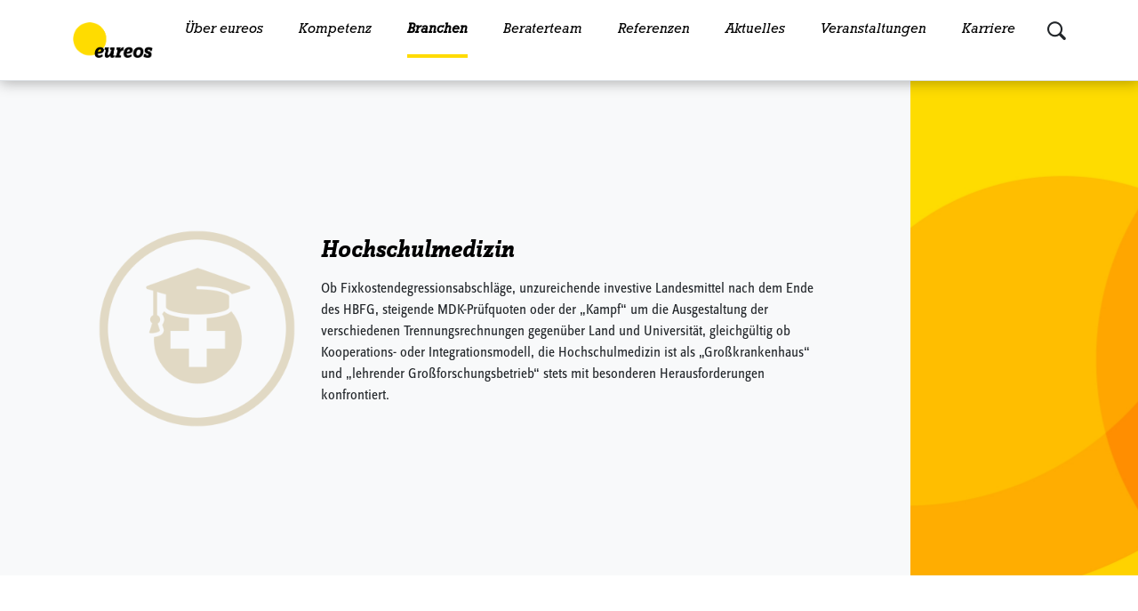

--- FILE ---
content_type: text/html; charset=UTF-8
request_url: https://www.eureos.de/branchen/hochschulmedizin/
body_size: 14399
content:
<!DOCTYPE html> 
<html lang="de" class="h-100" >
  <head>
    <!-- Matomo Tag Manager -->
    <script>
      var _mtm = window._mtm = window._mtm || [];
      _mtm.push({'mtm.startTime': (new Date().getTime()), 'event': 'mtm.Start'});
      var d=document, g=d.createElement('script'), s=d.getElementsByTagName('script')[0];
      g.async=true; g.src='https://cdn.matomo.cloud/eureos.matomo.cloud/container_KuDi57As.js'; s.parentNode.insertBefore(g,s);
    </script>
    <!-- End Matomo Tag Manager -->

    <meta charset="utf-8">
    <meta name="viewport" content="width=device-width, initial-scale=1">
    <title>eureos GmbH l Wir beraten persönlich</title>

    <style type="text/css">.wpfts-result-item .wpfts-smart-excerpt {}.wpfts-result-item .wpfts-not-found {color:#808080;font-size:0.9em;}.wpfts-result-item .wpfts-score {color:#006621;font-size:0.9em;}.wpfts-shift {margin-left:40px;}.wpfts-result-item .wpfts-download-link {color:#006621;font-size:0.9em;}.wpfts-result-item .wpfts-file-size {color:#006621;font-size:0.9em;}</style><meta name='robots' content='max-image-preview:large' />
<link rel="alternate" hreflang="de" href="https://www.eureos.de/branchen/hochschulmedizin/" />
<link rel="alternate" hreflang="en" href="https://www.eureos.de/en/branchen/university-medicine/" />
<link rel="alternate" hreflang="x-default" href="https://www.eureos.de/branchen/hochschulmedizin/" />
<link rel='dns-prefetch' href='//www.eureos.de' />
<link rel='dns-prefetch' href='//fast.fonts.net' />
<link rel="alternate" title="oEmbed (JSON)" type="application/json+oembed" href="https://www.eureos.de/wp-json/oembed/1.0/embed?url=https%3A%2F%2Fwww.eureos.de%2Fbranchen%2Fhochschulmedizin%2F" />
<link rel="alternate" title="oEmbed (XML)" type="text/xml+oembed" href="https://www.eureos.de/wp-json/oembed/1.0/embed?url=https%3A%2F%2Fwww.eureos.de%2Fbranchen%2Fhochschulmedizin%2F&#038;format=xml" />
<style id='wp-img-auto-sizes-contain-inline-css' type='text/css'>
img:is([sizes=auto i],[sizes^="auto," i]){contain-intrinsic-size:3000px 1500px}
/*# sourceURL=wp-img-auto-sizes-contain-inline-css */
</style>
<link rel='stylesheet' id='fonts-css' href='https://fast.fonts.net/cssapi/71cec575-b303-44ed-b3f5-f1bc8ce6e6e9.css?ver=1' type='text/css' media='all' />
<link rel='stylesheet' id='contact-form-7-css' href='https://www.eureos.de/wp-content/plugins/contact-form-7/includes/css/styles.css?ver=5.9.5' type='text/css' media='all' />
<link rel='stylesheet' id='wpfts_jquery-ui-styles-css' href='https://www.eureos.de/wp-content/plugins/fulltext-search/style/wpfts_autocomplete.css?ver=1.68.232' type='text/css' media='all' />
<link rel='stylesheet' id='child-style-css' href='https://www.eureos.de/wp-content/themes/kayba-wordpress-theme-eureos/dist/css/style.min.css?ver=6.9' type='text/css' media='all' />
<script type="text/javascript" id="wpml-cookie-js-extra">
/* <![CDATA[ */
var wpml_cookies = {"wp-wpml_current_language":{"value":"de","expires":1,"path":"/"}};
var wpml_cookies = {"wp-wpml_current_language":{"value":"de","expires":1,"path":"/"}};
//# sourceURL=wpml-cookie-js-extra
/* ]]> */
</script>
<script type="text/javascript" src="https://www.eureos.de/wp-content/plugins/sitepress-multilingual-cms/res/js/cookies/language-cookie.js?ver=4.6.11" id="wpml-cookie-js" defer="defer" data-wp-strategy="defer"></script>
<link rel="https://api.w.org/" href="https://www.eureos.de/wp-json/" /><link rel="canonical" href="https://www.eureos.de/branchen/hochschulmedizin/" />
<link rel='shortlink' href='https://www.eureos.de/?p=1450' />
<meta name="generator" content="WPML ver:4.6.11 stt:1,3;" />
<script type="text/javascript">
		document.wpfts_ajaxurl = "https://www.eureos.de/wp-admin/admin-ajax.php";
	</script>  <link rel='stylesheet' id='wpml-legacy-horizontal-list-0-css' href='https://www.eureos.de/wp-content/plugins/sitepress-multilingual-cms/templates/language-switchers/legacy-list-horizontal/style.min.css?ver=1' type='text/css' media='all' />
<style id='wpcf7-697eb924d9a79-inline-inline-css' type='text/css'>
#wpcf7-697eb924d9a79-wrapper {display:none !important; visibility:hidden !important;}
/*# sourceURL=wpcf7-697eb924d9a79-inline-inline-css */
</style>
<style id='wpcf7-697eb924da197-inline-inline-css' type='text/css'>
#wpcf7-697eb924da197-wrapper {display:none !important; visibility:hidden !important;}
/*# sourceURL=wpcf7-697eb924da197-inline-inline-css */
</style>
</head>
  
  <body class="d-flex flex-column h-100 fixed-header" data-bs-spy="scroll" data-bs-target="#navbarScroll" data-bs-root-margin="0px 0px -40%" data-bs-smooth-scroll="true" >
        <header class="page-header d-flex flex-wrap justify-content-center border-bottom bg-white fixed">
    
    <nav class="navbar navbar-expand-xl w-100">
    <a class="skip-link sr-only" href='#main'>Skip to content</a> 
        <div class="container">
                <a href="https://www.eureos.de" class="navbar-brand mb-md-0 text-decoration-none header-logo">
        <img width="430" height="192" src="https://www.eureos.de/wp-content/uploads/2023/01/eureos_logo_430x192.png" class="attachment-medium size-medium" alt="" decoding="async" loading="lazy" />    </a>
             <button class="navbar-toggler" type="button" data-bs-toggle="collapse" data-bs-target="#navbarScroll" aria-controls="navbarScroll" aria-expanded="false" aria-label="Toggle navigation">
    <span class="navbar-toggler-icon"></span>
</button>
    <div class="collapse navbar-collapse" id="navbarScroll">
<ul id="menu-header-menu" class="header-menu flex-nowrap flex-xl-wrap nav navbar-nav me-auto my-2 my-lg-0 navbar-nav-scroll" itemscope itemtype="http://www.schema.org/SiteNavigationElement"><li  id="menu-item-935" class="menu-item menu-item-type-post_type menu-item-object-page menu-item-has-children dropdown menu-item-935 nav-item"><a href="https://www.eureos.de/ueber-eureos/" aria-expanded="false" class="nav-link" id="menu-item-dropdown-935" data-bs-toggle="dropdown"><span itemprop="name">Über eureos</span></a>
<ul class="dropdown-menu" aria-labelledby="menu-item-dropdown-935">
	<li  id="menu-item-6746" class="anchor-link menu-item menu-item-type-custom menu-item-object-custom menu-item-6746 nav-item"><a itemprop="url" href="https://www.eureos.de/ueber-eureos/#eureos-gruppe" class="nav-link"><span itemprop="name">Die eureos-Gruppe</span></a></li>
	<li  id="menu-item-6748" class="anchor-link menu-item menu-item-type-custom menu-item-object-custom menu-item-6748 nav-item"><a itemprop="url" href="https://www.eureos.de/ueber-eureos/#standorte" class="nav-link"><span itemprop="name">Standorte</span></a></li>
	<li  id="menu-item-6749" class="anchor-link menu-item menu-item-type-custom menu-item-object-custom menu-item-6749 nav-item"><a itemprop="url" href="https://www.eureos.de/ueber-eureos/#leitbild" class="nav-link"><span itemprop="name">Leitbild</span></a></li>
	<li  id="menu-item-6750" class="anchor-link menu-item menu-item-type-custom menu-item-object-custom menu-item-6750 nav-item"><a itemprop="url" href="https://www.eureos.de/ueber-eureos/#warum-eureos" class="nav-link"><span itemprop="name">Warum eureos</span></a></li>
	<li  id="menu-item-6751" class="anchor-link menu-item menu-item-type-custom menu-item-object-custom menu-item-6751 nav-item"><a itemprop="url" href="https://www.eureos.de/ueber-eureos/#auszeichnungen" class="nav-link"><span itemprop="name">Auszeichnungen</span></a></li>
	<li  id="menu-item-6752" class="anchor-link menu-item menu-item-type-custom menu-item-object-custom menu-item-6752 nav-item"><a itemprop="url" href="https://www.eureos.de/ueber-eureos/#engagement" class="nav-link"><span itemprop="name">Engagement</span></a></li>
</ul>
</li>
<li  id="menu-item-936" class="menu-item menu-item-type-post_type menu-item-object-page menu-item-has-children megamenu dropdown menu-item-936 nav-item"><a href="https://www.eureos.de/kompetenz/" aria-expanded="false" class="nav-link" id="menu-item-dropdown-936" data-bs-toggle="dropdown"><span itemprop="name">Kompetenz</span></a>
<ul class="dropdown-menu" aria-labelledby="menu-item-dropdown-936">
	<li  id="menu-item-942" class="menu-item menu-item-type-post_type menu-item-object-page menu-item-has-children menu-item-headline col-12 col-lg-2 dropdown menu-item-942 nav-item"><a itemprop="url" href="https://www.eureos.de/spezialgebiete/" class="nav-link"><span itemprop="name">Spezialgebiete</span></a>
	<ul class="dropdown-menu" aria-labelledby="menu-item-dropdown-936">
		<li  id="menu-item-6755" class="menu-item menu-item-type-post_type menu-item-object-page menu-item-6755 nav-item"><a itemprop="url" href="https://www.eureos.de/familienunternehmen-und-privatpersonen/" class="nav-link"><span itemprop="name">Familienunternehmen und Privatpersonen</span></a></li>
		<li  id="menu-item-6753" class="menu-item menu-item-type-post_type menu-item-object-page menu-item-6753 nav-item"><a itemprop="url" href="https://www.eureos.de/international-business/" class="nav-link"><span itemprop="name">International Business</span></a></li>
		<li  id="menu-item-943" class="menu-item menu-item-type-post_type menu-item-object-page menu-item-943 nav-item"><a itemprop="url" href="https://www.eureos.de/mergers-acquisitions/" class="nav-link"><span itemprop="name">Mergers &#038; Acquisitions &#038; Gestaltungsberatung</span></a></li>
		<li  id="menu-item-6754" class="menu-item menu-item-type-post_type menu-item-object-page menu-item-6754 nav-item"><a itemprop="url" href="https://www.eureos.de/unternehmen-der-oeffentlichen-hand-und-non-profit-organisationen/" class="nav-link"><span itemprop="name">Unternehmen der öffentlichen Hand und Non-Profit-Organisationen</span></a></li>
	</ul>
</li>
	<li  id="menu-item-6756" class="menu-item menu-item-type-post_type menu-item-object-page menu-item-has-children menu-item-headline col-12 col-lg-2 dropdown menu-item-6756 nav-item"><a itemprop="url" href="https://www.eureos.de/steuerberatung/" class="nav-link"><span itemprop="name">Steuerberatung</span></a>
	<ul class="dropdown-menu" aria-labelledby="menu-item-dropdown-936">
		<li  id="menu-item-6762" class="menu-item menu-item-type-post_type menu-item-object-page menu-item-6762 nav-item"><a itemprop="url" href="https://www.eureos.de/beratung-fuer-steuerberater-und-rechtsanwaelte/" class="nav-link"><span itemprop="name">Beratung für Steuerberater und Rechtsanwälte</span></a></li>
		<li  id="menu-item-6758" class="menu-item menu-item-type-post_type menu-item-object-page menu-item-6758 nav-item"><a itemprop="url" href="https://www.eureos.de/besteuerung-der-oeffentlichen-hand-und-npos/" class="nav-link"><span itemprop="name">Besteuerung der öffentlichen Hand und NPOs</span></a></li>
		<li  id="menu-item-6760" class="menu-item menu-item-type-post_type menu-item-object-page menu-item-6760 nav-item"><a itemprop="url" href="https://www.eureos.de/internationale-steuerberatung/" class="nav-link"><span itemprop="name">Internationale Steuerberatung</span></a></li>
		<li  id="menu-item-6759" class="menu-item menu-item-type-post_type menu-item-object-page menu-item-6759 nav-item"><a itemprop="url" href="https://www.eureos.de/steuerberatung-fuer-privatpersonen-vermoegens-und-unternehmensnachfolge/" class="nav-link"><span itemprop="name">Steuerberatung für Privatpersonen / Vermögens- und Unternehmensnachfolge</span></a></li>
		<li  id="menu-item-12626" class="menu-item menu-item-type-post_type menu-item-object-page menu-item-12626 nav-item"><a itemprop="url" href="https://www.eureos.de/tax-compliance-management-systeme-tax-cms/" class="nav-link"><span itemprop="name">Tax Compliance Management Systeme (Tax CMS)</span></a></li>
		<li  id="menu-item-6761" class="menu-item menu-item-type-post_type menu-item-object-page menu-item-6761 nav-item"><a itemprop="url" href="https://www.eureos.de/umsatzsteuer-indirekte-steuern/" class="nav-link"><span itemprop="name">Umsatzsteuer / Indirekte Steuern</span></a></li>
		<li  id="menu-item-6757" class="menu-item menu-item-type-post_type menu-item-object-page menu-item-6757 nav-item"><a itemprop="url" href="https://www.eureos.de/unternehmens-und-konzernsteuerrecht/" class="nav-link"><span itemprop="name">Unternehmens- und Konzernsteuerrecht</span></a></li>
	</ul>
</li>
	<li  id="menu-item-6763" class="menu-item menu-item-type-post_type menu-item-object-page menu-item-has-children menu-item-headline col-12 col-lg-2 dropdown menu-item-6763 nav-item"><a itemprop="url" href="https://www.eureos.de/rechtsberatung/" class="nav-link"><span itemprop="name">Rechtsberatung</span></a>
	<ul class="dropdown-menu" aria-labelledby="menu-item-dropdown-936">
		<li  id="menu-item-6764" class="menu-item menu-item-type-post_type menu-item-object-page menu-item-6764 nav-item"><a itemprop="url" href="https://www.eureos.de/arbeitsrecht/" class="nav-link"><span itemprop="name">Arbeitsrecht</span></a></li>
		<li  id="menu-item-10939" class="menu-item menu-item-type-post_type menu-item-object-page menu-item-10939 nav-item"><a itemprop="url" href="https://www.eureos.de/bau-und-architektenrecht/" class="nav-link"><span itemprop="name">Bau- und Architektenrecht</span></a></li>
		<li  id="menu-item-12125" class="menu-item menu-item-type-post_type menu-item-object-page menu-item-12125 nav-item"><a itemprop="url" href="https://www.eureos.de/geschaeftsfuehrer-haftung/" class="nav-link"><span itemprop="name">Geschäftsführer-Haftung</span></a></li>
		<li  id="menu-item-6765" class="menu-item menu-item-type-post_type menu-item-object-page menu-item-6765 nav-item"><a itemprop="url" href="https://www.eureos.de/gesellschaftsrecht/" class="nav-link"><span itemprop="name">Gesellschaftsrecht</span></a></li>
		<li  id="menu-item-6766" class="menu-item menu-item-type-post_type menu-item-object-page menu-item-6766 nav-item"><a itemprop="url" href="https://www.eureos.de/insolvenzrecht/" class="nav-link"><span itemprop="name">Insolvenzrecht</span></a></li>
		<li  id="menu-item-6767" class="menu-item menu-item-type-post_type menu-item-object-page menu-item-6767 nav-item"><a itemprop="url" href="https://www.eureos.de/it-recht-datenschutzrecht/" class="nav-link"><span itemprop="name">IT-Recht / Datenschutzrecht</span></a></li>
		<li  id="menu-item-6768" class="menu-item menu-item-type-post_type menu-item-object-page menu-item-6768 nav-item"><a itemprop="url" href="https://www.eureos.de/medizin-und-gesundheitsrecht/" class="nav-link"><span itemprop="name">Medizin- und Gesundheitsrecht</span></a></li>
		<li  id="menu-item-6769" class="menu-item menu-item-type-post_type menu-item-object-page menu-item-6769 nav-item"><a itemprop="url" href="https://www.eureos.de/recht-des-geitigen-eigentums-ip-recht-gewerblicher-rechtsschutz/" class="nav-link"><span itemprop="name">Recht des Geistigen Eigentums (IP-Recht) / Gewerblicher Rechtsschutz</span></a></li>
		<li  id="menu-item-6770" class="menu-item menu-item-type-post_type menu-item-object-page menu-item-6770 nav-item"><a itemprop="url" href="https://www.eureos.de/rechtsberatung-und-prozessfuehrung/" class="nav-link"><span itemprop="name">Rechtsberatung und Prozessführung</span></a></li>
		<li  id="menu-item-6771" class="menu-item menu-item-type-post_type menu-item-object-page menu-item-6771 nav-item"><a itemprop="url" href="https://www.eureos.de/sozialrecht/" class="nav-link"><span itemprop="name">Sozialrecht</span></a></li>
		<li  id="menu-item-6772" class="menu-item menu-item-type-post_type menu-item-object-page menu-item-6772 nav-item"><a itemprop="url" href="https://www.eureos.de/stiftungs-und-verbandsrecht/" class="nav-link"><span itemprop="name">Stiftungs- und Verbandsrecht</span></a></li>
		<li  id="menu-item-6773" class="menu-item menu-item-type-post_type menu-item-object-page menu-item-6773 nav-item"><a itemprop="url" href="https://www.eureos.de/vergaberecht/" class="nav-link"><span itemprop="name">Vergaberecht</span></a></li>
		<li  id="menu-item-6774" class="menu-item menu-item-type-post_type menu-item-object-page menu-item-6774 nav-item"><a itemprop="url" href="https://www.eureos.de/verwaltungsrecht/" class="nav-link"><span itemprop="name">Verwaltungsrecht</span></a></li>
	</ul>
</li>
	<li  id="menu-item-6775" class="menu-item menu-item-type-post_type menu-item-object-page menu-item-has-children menu-item-headline col-12 col-lg-2 dropdown menu-item-6775 nav-item"><a itemprop="url" href="https://www.eureos.de/wirtschaftspruefung/" class="nav-link"><span itemprop="name">Wirtschaftsprüfung</span></a>
	<ul class="dropdown-menu" aria-labelledby="menu-item-dropdown-936">
		<li  id="menu-item-7340" class="anchor-link menu-item menu-item-type-custom menu-item-object-custom menu-item-7340 nav-item"><a itemprop="url" href="https://www.eureos.de/wirtschaftspruefung/#abschlusspruefung" class="nav-link"><span itemprop="name">Abschlussprüfung</span></a></li>
		<li  id="menu-item-7338" class="anchor-link menu-item menu-item-type-custom menu-item-object-custom menu-item-7338 nav-item"><a itemprop="url" href="https://www.eureos.de/wirtschaftspruefung/#pruefung-von-governance-risk-compliance-und-it" class="nav-link"><span itemprop="name">Prüfung von Governance, Risk, Compliance und IT</span></a></li>
		<li  id="menu-item-7336" class="anchor-link menu-item menu-item-type-custom menu-item-object-custom menu-item-7336 nav-item"><a itemprop="url" href="https://www.eureos.de/wirtschaftspruefung/#pruefungsnahe-beratung" class="nav-link"><span itemprop="name">Prüfungsnahe Beratung</span></a></li>
		<li  id="menu-item-7333" class="anchor-link menu-item menu-item-type-custom menu-item-object-custom menu-item-7333 nav-item"><a itemprop="url" href="https://www.eureos.de/wirtschaftspruefung/#spezielle-bestaetigungen-und-sonderpruefungen" class="nav-link"><span itemprop="name"> Spezielle Bestätigungen und Sonderprüfungen</span></a></li>
		<li  id="menu-item-7337" class="anchor-link menu-item menu-item-type-custom menu-item-object-custom menu-item-7337 nav-item"><a itemprop="url" href="https://www.eureos.de/wirtschaftspruefung/#unternehmensbewertung" class="nav-link"><span itemprop="name">Unternehmensbewertung</span></a></li>
	</ul>
</li>
	<li  id="menu-item-6779" class="menu-item menu-item-type-post_type menu-item-object-page menu-item-has-children menu-item-headline col-12 col-lg-2 dropdown menu-item-6779 nav-item"><a itemprop="url" href="https://www.eureos.de/unternehmensberatung/" class="nav-link"><span itemprop="name">Unternehmensberatung</span></a>
	<ul class="dropdown-menu" aria-labelledby="menu-item-dropdown-936">
		<li  id="menu-item-10998" class="menu-item menu-item-type-post_type menu-item-object-page menu-item-10998 nav-item"><a itemprop="url" href="https://www.eureos.de/beratung-zur-nachhaltigkeitsberichterstattung-esg-reporting/" class="nav-link"><span itemprop="name">Beratung zur Nachhaltigkeitsberichterstattung (ESG – Reporting)</span></a></li>
		<li  id="menu-item-11678" class="menu-item menu-item-type-post_type menu-item-object-page menu-item-11678 nav-item"><a itemprop="url" href="https://www.eureos.de/dienstleistungen-fuer-insolvenzverwalter/" class="nav-link"><span itemprop="name">Dienstleistungen für Insolvenzverwalter</span></a></li>
		<li  id="menu-item-6781" class="menu-item menu-item-type-post_type menu-item-object-page menu-item-6781 nav-item"><a itemprop="url" href="https://www.eureos.de/digitalisierung-im-controlling/" class="nav-link"><span itemprop="name">Digitalisierung im Controlling</span></a></li>
		<li  id="menu-item-6780" class="menu-item menu-item-type-post_type menu-item-object-page menu-item-6780 nav-item"><a itemprop="url" href="https://www.eureos.de/finanzierung-und-businessplan/" class="nav-link"><span itemprop="name">Finanzierung und Businessplan</span></a></li>
		<li  id="menu-item-6778" class="menu-item menu-item-type-post_type menu-item-object-page menu-item-6778 nav-item"><a itemprop="url" href="https://www.eureos.de/ma-und-due-diligence/" class="nav-link"><span itemprop="name">M&amp;A und Due Diligence</span></a></li>
		<li  id="menu-item-6782" class="menu-item menu-item-type-post_type menu-item-object-page menu-item-6782 nav-item"><a itemprop="url" href="https://www.eureos.de/sanierung-und-restrukturierung/" class="nav-link"><span itemprop="name">Sanierung und Restrukturierung</span></a></li>
		<li  id="menu-item-6777" class="menu-item menu-item-type-post_type menu-item-object-page menu-item-6777 nav-item"><a itemprop="url" href="https://www.eureos.de/unternehmens-und-immobilienbewertung/" class="nav-link"><span itemprop="name">Unternehmens- und Immobilienbewertung</span></a></li>
	</ul>
</li>
	<li  id="menu-item-12083" class="menu-item menu-item-type-post_type menu-item-object-page menu-item-has-children menu-item-headline col-12 col-lg-2 dropdown menu-item-12083 nav-item"><a itemprop="url" href="https://www.eureos.de/insolvenzverwaltung/" class="nav-link"><span itemprop="name">Insolvenzverwaltung</span></a>
	<ul class="dropdown-menu" aria-labelledby="menu-item-dropdown-936">
		<li  id="menu-item-12188" class="menu-item menu-item-type-custom menu-item-object-custom menu-item-12188 nav-item"><a target="_blank" rel="noopener noreferrer" itemprop="url" href="https://www.glaeubigerinformation.de/t/543/proceeding-search" class="nav-link"><span itemprop="name">Gläubigerinformationssystem (GIS)</span></a></li>
	</ul>
</li>
</ul>
</li>
<li  id="menu-item-937" class="menu-item menu-item-type-post_type menu-item-object-page current-menu-ancestor current-menu-parent current_page_parent current_page_ancestor menu-item-has-children dropdown active menu-item-937 nav-item"><a href="https://www.eureos.de/branchen/" aria-expanded="false" class="nav-link" id="menu-item-dropdown-937" data-bs-toggle="dropdown"><span itemprop="name">Branchen</span></a>
<ul class="dropdown-menu" aria-labelledby="menu-item-dropdown-937">
	<li  id="menu-item-6785" class="menu-item menu-item-type-post_type menu-item-object-branchen menu-item-6785 nav-item"><a itemprop="url" href="https://www.eureos.de/branchen/bahntechnik-und-mobilitaet/" class="nav-link"><span itemprop="name">Bahntechnik und Mobilität</span></a></li>
	<li  id="menu-item-6791" class="menu-item menu-item-type-post_type menu-item-object-branchen menu-item-6791 nav-item"><a itemprop="url" href="https://www.eureos.de/branchen/digital-und-technologiewirtschaftinternetwirtschaft/" class="nav-link"><span itemprop="name">Digital- und Technologiewirtschaft</span></a></li>
	<li  id="menu-item-6786" class="menu-item menu-item-type-post_type menu-item-object-branchen menu-item-6786 nav-item"><a itemprop="url" href="https://www.eureos.de/branchen/energiewirtschaft/" class="nav-link"><span itemprop="name">Energiewirtschaft</span></a></li>
	<li  id="menu-item-6787" class="menu-item menu-item-type-post_type menu-item-object-branchen menu-item-6787 nav-item"><a itemprop="url" href="https://www.eureos.de/branchen/familienunternehmen-und-privatpersonen/" class="nav-link"><span itemprop="name">Familienunternehmen und Privatpersonen</span></a></li>
	<li  id="menu-item-6788" class="menu-item menu-item-type-post_type menu-item-object-branchen menu-item-6788 nav-item"><a itemprop="url" href="https://www.eureos.de/branchen/gesundheitswirtschaft/" class="nav-link"><span itemprop="name">Gesundheitswirtschaft</span></a></li>
	<li  id="menu-item-6789" class="menu-item menu-item-type-post_type menu-item-object-branchen current-menu-item active menu-item-6789 nav-item"><a itemprop="url" href="https://www.eureos.de/branchen/hochschulmedizin/" class="nav-link" aria-current="page"><span itemprop="name">Hochschulmedizin</span></a></li>
	<li  id="menu-item-11261" class="menu-item menu-item-type-post_type menu-item-object-branchen menu-item-11261 nav-item"><a itemprop="url" href="https://www.eureos.de/branchen/immobilienwirtschaft/" class="nav-link"><span itemprop="name">Immobilienwirtschaft</span></a></li>
	<li  id="menu-item-6790" class="menu-item menu-item-type-post_type menu-item-object-branchen menu-item-6790 nav-item"><a itemprop="url" href="https://www.eureos.de/branchen/internationale-wirtschaft/" class="nav-link"><span itemprop="name">Internationale Wirtschaft</span></a></li>
	<li  id="menu-item-6792" class="menu-item menu-item-type-post_type menu-item-object-branchen menu-item-6792 nav-item"><a itemprop="url" href="https://www.eureos.de/branchen/kommunen-und-kommunale-unternehmen/" class="nav-link"><span itemprop="name">Kommunen und kommunale Unternehmen</span></a></li>
	<li  id="menu-item-6793" class="menu-item menu-item-type-post_type menu-item-object-branchen menu-item-6793 nav-item"><a itemprop="url" href="https://www.eureos.de/branchen/maschinenbau-und-automobilindustrie/" class="nav-link"><span itemprop="name">Maschinenbau und Automobilindustrie</span></a></li>
	<li  id="menu-item-6794" class="menu-item menu-item-type-post_type menu-item-object-branchen menu-item-6794 nav-item"><a itemprop="url" href="https://www.eureos.de/branchen/stiftungen-kirchen-und-non-profit-organisationen/" class="nav-link"><span itemprop="name">Stiftungen, Kirchliche Einrichtungen und Non-Profit-Organisationen</span></a></li>
	<li  id="menu-item-6795" class="menu-item menu-item-type-post_type menu-item-object-branchen menu-item-6795 nav-item"><a itemprop="url" href="https://www.eureos.de/branchen/tourismuswirtschaft/" class="nav-link"><span itemprop="name">Tourismuswirtschaft</span></a></li>
	<li  id="menu-item-6796" class="menu-item menu-item-type-post_type menu-item-object-branchen menu-item-6796 nav-item"><a itemprop="url" href="https://www.eureos.de/branchen/universitaeten-hochschulen-bildung-und-forschung/" class="nav-link"><span itemprop="name">Universitäten, Hochschulen, Bildung und Forschung</span></a></li>
	<li  id="menu-item-6797" class="menu-item menu-item-type-post_type menu-item-object-branchen menu-item-6797 nav-item"><a itemprop="url" href="https://www.eureos.de/branchen/wasser-abwasser-und-abfallwirtschaft/" class="nav-link"><span itemprop="name">Wasser-, Abwasser- und Abfallwirtschaft</span></a></li>
</ul>
</li>
<li  id="menu-item-430" class="menu-item menu-item-type-post_type menu-item-object-page menu-item-430 nav-item"><a itemprop="url" href="https://www.eureos.de/beraterteam/" class="nav-link"><span itemprop="name">Beraterteam</span></a></li>
<li  id="menu-item-938" class="menu-item menu-item-type-post_type menu-item-object-page menu-item-938 nav-item"><a itemprop="url" href="https://www.eureos.de/referenzen/" class="nav-link"><span itemprop="name">Referenzen</span></a></li>
<li  id="menu-item-939" class="menu-item menu-item-type-post_type menu-item-object-page menu-item-has-children dropdown menu-item-939 nav-item"><a href="https://www.eureos.de/aktuelles/" aria-expanded="false" class="nav-link" id="menu-item-dropdown-939" data-bs-toggle="dropdown"><span itemprop="name">Aktuelles</span></a>
<ul class="dropdown-menu" aria-labelledby="menu-item-dropdown-939">
	<li  id="menu-item-6798" class="anchor-link menu-item menu-item-type-custom menu-item-object-custom menu-item-6798 nav-item"><a itemprop="url" href="https://www.eureos.de/aktuelles/#fachnews" class="nav-link"><span itemprop="name">Fachnews</span></a></li>
	<li  id="menu-item-6799" class="anchor-link menu-item menu-item-type-custom menu-item-object-custom menu-item-6799 nav-item"><a itemprop="url" href="https://www.eureos.de/aktuelles/#eureos-news" class="nav-link"><span itemprop="name">eureos-News</span></a></li>
	<li  id="menu-item-960" class="menu-item menu-item-type-post_type menu-item-object-page menu-item-960 nav-item"><a itemprop="url" href="https://www.eureos.de/mediathek/" class="nav-link"><span itemprop="name">Mediathek</span></a></li>
	<li  id="menu-item-6800" class="anchor-link menu-item menu-item-type-custom menu-item-object-custom menu-item-6800 nav-item"><a itemprop="url" href="https://www.eureos.de/aktuelles/#publikationen" class="nav-link"><span itemprop="name">Publikationen</span></a></li>
	<li  id="menu-item-6801" class="menu-item menu-item-type-post_type menu-item-object-page menu-item-6801 nav-item"><a itemprop="url" href="https://www.eureos.de/newsletter-center/" class="nav-link"><span itemprop="name">Newsletter-Center</span></a></li>
</ul>
</li>
<li  id="menu-item-941" class="menu-item menu-item-type-post_type menu-item-object-page menu-item-has-children dropdown menu-item-941 nav-item"><a href="https://www.eureos.de/veranstaltungen/" aria-expanded="false" class="nav-link" id="menu-item-dropdown-941" data-bs-toggle="dropdown"><span itemprop="name">Veranstaltungen</span></a>
<ul class="dropdown-menu" aria-labelledby="menu-item-dropdown-941">
	<li  id="menu-item-6802" class="anchor-link menu-item menu-item-type-custom menu-item-object-custom menu-item-6802 nav-item"><a itemprop="url" href="https://www.eureos.de/veranstaltungen/#veranstaltungskalender" class="nav-link"><span itemprop="name">Veranstaltungskalender</span></a></li>
	<li  id="menu-item-6803" class="anchor-link menu-item menu-item-type-custom menu-item-object-custom menu-item-6803 nav-item"><a itemprop="url" href="https://www.eureos.de/veranstaltungen/#veranstaltungsformate" class="nav-link"><span itemprop="name">Veranstaltungsformate</span></a></li>
	<li  id="menu-item-6804" class="anchor-link menu-item menu-item-type-custom menu-item-object-custom menu-item-6804 nav-item"><a itemprop="url" href="https://www.eureos.de/veranstaltungen/#veranstaltungsarchiv" class="nav-link"><span itemprop="name">Veranstaltungsarchiv</span></a></li>
</ul>
</li>
<li  id="menu-item-940" class="menu-item menu-item-type-post_type menu-item-object-page menu-item-has-children dropdown menu-item-940 nav-item"><a href="https://www.eureos.de/karriere/" aria-expanded="false" class="nav-link" id="menu-item-dropdown-940" data-bs-toggle="dropdown"><span itemprop="name">Karriere</span></a>
<ul class="dropdown-menu" aria-labelledby="menu-item-dropdown-940">
	<li  id="menu-item-6805" class="anchor-link menu-item menu-item-type-custom menu-item-object-custom menu-item-6805 nav-item"><a itemprop="url" href="https://www.eureos.de/karriere/#warum-eureos" class="nav-link"><span itemprop="name">Warum eureos</span></a></li>
	<li  id="menu-item-6806" class="anchor-link menu-item menu-item-type-custom menu-item-object-custom menu-item-6806 nav-item"><a itemprop="url" href="https://www.eureos.de/karriere/#ihr-einstieg" class="nav-link"><span itemprop="name">Ihr Einstieg</span></a></li>
	<li  id="menu-item-6807" class="anchor-link menu-item menu-item-type-custom menu-item-object-custom menu-item-6807 nav-item"><a itemprop="url" href="https://www.eureos.de/karriere/#stellenanzeigen" class="nav-link"><span itemprop="name">Stellenanzeigen</span></a></li>
	<li  id="menu-item-6808" class="anchor-link menu-item menu-item-type-custom menu-item-object-custom menu-item-6808 nav-item"><a itemprop="url" href="https://www.eureos.de/karriere/#benefits" class="nav-link"><span itemprop="name">Benefits</span></a></li>
</ul>
</li>
</ul>	
</div>             <i class="bi bi-search"></i>
<form role="search" id="searchform" method="get" class="form search-form mb-10" action="https://www.eureos.de/">
    <div class="input-group">
    <input type="text" class="form-control search-input-field" placeholder="Suchbegriff hier eingeben ..." aria-label="search nico" name="s" id="search-input" value="">
    
        <span class="input-group-btn">
            <button type="submit" value="Search" class="btn btn-primary rounded-0 rounded-end" type="button">Suchen</button>
        </span>
    </div>
</form>
            <div class="d-none">
<div class="wpml-ls-statics-shortcode_actions wpml-ls wpml-ls-legacy-list-horizontal">
	<ul><li class="wpml-ls-slot-shortcode_actions wpml-ls-item wpml-ls-item-de wpml-ls-current-language wpml-ls-first-item wpml-ls-item-legacy-list-horizontal">
				<a href="https://www.eureos.de/branchen/hochschulmedizin/" class="wpml-ls-link">
                    <span class="wpml-ls-native">Deutsch</span></a>
			</li><li class="wpml-ls-slot-shortcode_actions wpml-ls-item wpml-ls-item-en wpml-ls-last-item wpml-ls-item-legacy-list-horizontal">
				<a href="https://www.eureos.de/en/branchen/university-medicine/" class="wpml-ls-link">
                    <span class="wpml-ls-native" lang="en">English</span><span class="wpml-ls-display"><span class="wpml-ls-bracket"> (</span>Englisch<span class="wpml-ls-bracket">)</span></span></a>
			</li></ul>
</div>
</div>
            
            

        </div>
    </nav>
</header> <main class="flex-shrink-0">


<div class="container-fluid mb-70 module-header text-header">
  <div class="row h-100">
    <div class="col g-0 h-100 position-relative bg-gray-100 d-flex flex-column justify-content-center">
        <div class="header-bg d-none d-sm-block"></div>
      
                    <div class="container d-flex flex-column flex-sm-row align-items-center my-20 my-sm-0">
                            <div class="header-branchen-icon-wrapper h-100 w-sm-25 d-flex py-20 px-100 px-sm-20 align-items-center">
                    <img width="600" height="600" src="https://www.eureos.de/wp-content/uploads/2023/02/08_hochschulmedizin.png" class="attachment-large size-large" alt="" decoding="async" loading="lazy" srcset="https://www.eureos.de/wp-content/uploads/2023/02/08_hochschulmedizin.png 600w, https://www.eureos.de/wp-content/uploads/2023/02/08_hochschulmedizin-150x150.png 150w" sizes="auto, (max-width: 600px) 100vw, 600px" />                </div>
                                        <div class="w-sm-50">
                                        <div class="h3 mb-15">Hochschulmedizin</div>
                    <p>Ob Fixkostendegressionsabschläge, unzureichende investive Landesmittel nach dem Ende des HBFG, steigende MDK-Prüfquoten oder der „Kampf“ um die Ausgestaltung der verschiedenen Trennungsrechnungen gegenüber Land und Universität, gleichgültig ob Kooperations- oder Integrationsmodell, die Hochschulmedizin ist als „Großkrankenhaus“ und „lehrender Großforschungsbetrieb“ stets mit besonderen Herausforderungen konfrontiert.</p>


                     


                                                        </div>
                
            </div>
            <div class="container">
            <div class="row">
            <div class="col-12 text-center ">
                                                                                </div>
            </div>
            </div>
            
            </div>
    
        
    
    
  </div>
</div>
<div class="container mb-70 module-text     ">
    
                <div class="row mb-35 ">
            <div class="col-12">
                                <h2 class="accessibility-plugin-ac">Unsere Unterstützung – Ihre Vorteile</h2>
                            </div>
        </div>
            <div class="row ">
        <div class="col-12 mb-35 mb-sm-0 
                 
                                
        
        
        ">
            <div class="accessibility-plugin-ac   ">
                                                <p>Exemplarisch bündelt sich dies im Begriff der Extremkostenfälle, der langjährigen Forderung nach einem (europaüblichen) Systemkostenzuschlag zur Finanzierung der Universitätsklinika sowie der ständig in Frage stehenden umsatzsteuerlichen Behandlung der Kooperation von Universitätsklinikum und Universität. Im klassischen Spannungsfeld der kommunizierenden Röhren zwischen Klinikum, medizinischem Fachbereich, Universität und Trägerministerien begleiten wir Sie als neutraler Dritter mit unseren Erfahrungen bei der Verhandlung mit den verschiedenen Akteuren sowie der Erarbeitung sachgerechter Lösungen und stehen Ihnen dazu auch über die „klassische“ Abschlussprüfung hinaus als Ansprechpartner für steuerliche und rechtliche Fragen zur Verfügung. Auch wenn sich die Rahmenbedingungen ähneln mögen, so kann dies letztlich jeweils nur standortindividuell erfolgen. Hochschulmedizin bedeutet für uns daher mehr als das Prüfen von Überliegern, Sonderposten und Erlösausgleich.</p>
                                                                                            </div>
        </div>
            </div>
            
    
</div>
    <style>
        .custom-border-left .custom-border-left{
            border-left: 0px;
        }
        .custom-border-right .custom-border-right{
            border-right: 0px;
        }
    </style>
<div class="container mb-150 module-text bg-gray-200 py-35 container-bg-color px-sm-35  custom-border-right  ">
    
                <div class="row mb-35 ">
            <div class="col-12">
                                <h2 class="accessibility-plugin-ac">Unsere Leistungen für Sie </h2>
                            </div>
        </div>
            <div class="row checklist">
        <div class="col-12 mb-35 mb-sm-0 
                 
                                    custom-border-right ps-15 pe-15
                
        
        
        ">
            <div class="accessibility-plugin-ac   ">
                                                <ul>
<li>Klassische Abschlussprüfungen nach Landeshochschul- und Krankenhausrecht sowie abschlussbasierte Bescheinigung gegenüber den Krankenkassen</li>
<li>Prüfung landesrechtlicher und beihilferechtlicher Trennungsrechnungen</li>
<li>Ermittlung von Ambulanzdefiziten</li>
<li>Bestimmung von Grundausstattungen gem. standortindividueller Studienordnung</li>
<li>Ermittlung unentgeltlicher Leistungen an „Fremdministerien“ außerhalb von Forschung und Lehre</li>
<li>Modelle zur Abbildung der ambulanten Mitbenutzung</li>
<li>Beurteilung und Einführung von Risikomanagementsystemen mit und ohne den Fachbereich Medizin</li>
<li>Vertretung gegenüber Aufsichts- und Planungsbehörden sowie Krankenkassen</li>
<li>Steuerliche und rechtliche Beratung</li>
<li>Businessplan-Erstellung</li>
<li>Laufendes Unternehmenscontrolling</li>
<li>Beratung in Krisensituationen und im Insolvenzverfahren</li>
</ul>
                                                                                            </div>
        </div>
            </div>
            
    
</div>
    <style>
        .custom-border-left .custom-border-left{
            border-left: 0px;
        }
        .custom-border-right .custom-border-right{
            border-right: 0px;
        }
    </style><div class="container module-experten_teaser mb-70">
  
      <div class="row">
      <div class="col mb-35 ">
        
                  <h2 class="mb-10">Wir beraten persönlich</h2>
                          <h6>Ihr Ansprechpartner</h6>
                  
      </div>
            <div class="col-12 col-sm-6 d-none d-sm-block">
        <h2 class="mb-10">Ihre Frage an unser Expertenteam im Bereich Hochschulmedizin</h2>
      </div>
        </div>
    <div class="row justify-content-start">
                
            <div class="experte post col-12 col-sm-6 col-lg-3 mb-20" data-position="122" data-branche="64, 70, 72, 69, 75, 76, 73, 16, 77, 74, 12, 71, 78, 65, 68, 66" data-standort="4">
    
        <div class="card h-100 border-0 rounded-0 bg-white shadow text-dark">
                            <div class="experte-img-holder">
                    <a href="https://www.eureos.de/beraterteam/achim-jaekel/"><img width="600" height="514" src="https://www.eureos.de/wp-content/uploads/2023/04/Achim-Ja╠ekel_3206x2748px-scaled-600x514.jpg" class="experte-img" alt="Achim Jäkel" decoding="async" loading="lazy" srcset="https://www.eureos.de/wp-content/uploads/2023/04/Achim-Ja╠ekel_3206x2748px-scaled-600x514.jpg 600w, https://www.eureos.de/wp-content/uploads/2023/04/Achim-Ja╠ekel_3206x2748px-scaled-768x658.jpg 768w, https://www.eureos.de/wp-content/uploads/2023/04/Achim-Ja╠ekel_3206x2748px-scaled-1024x878.jpg 1024w, https://www.eureos.de/wp-content/uploads/2023/04/Achim-Ja╠ekel_3206x2748px-scaled-1536x1316.jpg 1536w, https://www.eureos.de/wp-content/uploads/2023/04/Achim-Ja╠ekel_3206x2748px-scaled-2048x1755.jpg 2048w" sizes="auto, (max-width: 600px) 100vw, 600px" /></a>
                </div>
                    
            <div class="card-body px-15 py-25 bord border-bottom border-5 border-primary d-flex flex-column ">
                <h5 class="card-title mb-24"><a href="https://www.eureos.de/beraterteam/achim-jaekel/">Achim Jäkel</a></h5>
                <div class="h-auto">
                                            <p class="card-text mb-10">Partner, Wirtschaftsprüfer</p>
                                                                            </div>
            </div>
        </div>
    
</div> 
                    
            <div class="experte post col-12 col-sm-6 col-lg-3 mb-20" data-position="122" data-branche="64, 70, 72, 69, 75, 76, 73, 16, 77, 74, 71, 78, 65, 68, 66" data-standort="4">
    
        <div class="card h-100 border-0 rounded-0 bg-white shadow text-dark">
                            <div class="experte-img-holder">
                    <a href="https://www.eureos.de/beraterteam/dr-frank-juckel/"><img width="600" height="514" src="https://www.eureos.de/wp-content/uploads/2023/04/Frank-Juckel_3206x2748px-scaled-600x514.jpg" class="experte-img" alt="Dr. Frank Juckel" decoding="async" loading="lazy" srcset="https://www.eureos.de/wp-content/uploads/2023/04/Frank-Juckel_3206x2748px-scaled-600x514.jpg 600w, https://www.eureos.de/wp-content/uploads/2023/04/Frank-Juckel_3206x2748px-scaled-768x658.jpg 768w, https://www.eureos.de/wp-content/uploads/2023/04/Frank-Juckel_3206x2748px-scaled-1024x878.jpg 1024w, https://www.eureos.de/wp-content/uploads/2023/04/Frank-Juckel_3206x2748px-scaled-1536x1316.jpg 1536w, https://www.eureos.de/wp-content/uploads/2023/04/Frank-Juckel_3206x2748px-scaled-2048x1755.jpg 2048w" sizes="auto, (max-width: 600px) 100vw, 600px" /></a>
                </div>
                    
            <div class="card-body px-15 py-25 bord border-bottom border-5 border-primary d-flex flex-column ">
                <h5 class="card-title mb-24"><a href="https://www.eureos.de/beraterteam/dr-frank-juckel/">Dr. Frank Juckel</a></h5>
                <div class="h-auto">
                                            <p class="card-text mb-10">Partner, Wirtschaftsprüfer</p>
                                                                            </div>
            </div>
        </div>
    
</div> 
                      <div class="experte-kontaktform col-12 col-lg-6 mt-35 mt-sm-0 ms-auto">
        <div class="experte-contact-form-wrapper" data-experte-mail="f.juckel@eureos.de"></div>
        
<div class="wpcf7 no-js" id="wpcf7-f609-o1" lang="de-DE" dir="ltr">
<div class="screen-reader-response"><p role="status" aria-live="polite" aria-atomic="true"></p> <ul></ul></div>
<form action="/branchen/hochschulmedizin/#wpcf7-f609-o1" method="post" class="wpcf7-form init" aria-label="Kontaktformular" novalidate="novalidate" data-status="init">
<div style="display: none;">
<input type="hidden" name="_wpcf7" value="609" />
<input type="hidden" name="_wpcf7_version" value="5.9.5" />
<input type="hidden" name="_wpcf7_locale" value="de_DE" />
<input type="hidden" name="_wpcf7_unit_tag" value="wpcf7-f609-o1" />
<input type="hidden" name="_wpcf7_container_post" value="0" />
<input type="hidden" name="_wpcf7_posted_data_hash" value="" />
</div>
<div class="bg-primary p-17 mb-23 cf7-contact">
	<p><span class="wpcf7-form-control-wrap" data-name="your-name"><input size="40" class="wpcf7-form-control wpcf7-text" autocomplete="name" aria-invalid="false" placeholder="Ihr Name" value="" type="text" name="your-name" /></span>
	</p>
	<p><span class="wpcf7-form-control-wrap" data-name="your-email"><input size="40" class="wpcf7-form-control wpcf7-email wpcf7-validates-as-required wpcf7-text wpcf7-validates-as-email" autocomplete="email" aria-required="true" aria-invalid="false" placeholder="Ihre E-Mail Adresse" value="" type="email" name="your-email" /></span>
	</p>
	<p><span class="wpcf7-form-control-wrap" data-name="your-message"><textarea cols="40" rows="10" class="wpcf7-form-control wpcf7-textarea" aria-invalid="false" placeholder="Ihre Nachricht" name="your-message"></textarea></span>
	</p>
<input class="wpcf7-form-control wpcf7-hidden experte-email" value="" type="hidden" name="experte-email" />
</div>
<p><span id="wpcf7-697eb924d9a79-wrapper" class="wpcf7-form-control-wrap eperte-tel-wrap" ><input id="wpcf7-697eb924d9a79-field"  placeholder="Experte Tel"  class="wpcf7-form-control wpcf7-text experte-tel" type="text" name="eperte-tel" value="" size="40" tabindex="-1" autocomplete="new-password" /></span>
</p>
<p><span class="wpcf7-form-control-wrap" data-name="acceptance-427"><span class="wpcf7-form-control wpcf7-acceptance"><span class="wpcf7-list-item"><input type="checkbox" name="acceptance-427" value="1" aria-invalid="false" /></span></span></span> Zur Beantwortung meiner Anfrage aus dem Kontaktformular werden meine Daten erfasst und gespeichert.<br />
<input class="wpcf7-form-control wpcf7-submit has-spinner btn btn-primary mt-15 border-0 rounded-0" type="submit" value="Senden" />
</p><div class="wpcf7-response-output" aria-hidden="true"></div>
</form>
</div>

      </div>
          </div>





  <div class="modal fade" id="cf7-contact" tabindex="-1" aria-labelledby="formSent" aria-hidden="true">
    <div class="modal-dialog">
      <div class="modal-content">
        <div class="modal-header p-15">
          <h1 class="modal-title fs-5">Herzlichen Dank</h1>
          <button type="button" class="btn-close" data-bs-dismiss="modal" aria-label="Close"></button>
        </div>
        <div class="modal-body p-15">
          <p>Herzlichen Dank für Ihre Kontaktaufnahme! Wir freuen uns über Ihr Interesse und werden uns schnellstmöglich mit Ihnen in Verbindung setzen.</p>
        </div>
        <div class="modal-footer p-15 text-center">
          <button type="button" class="btn btn-primary mt-15 border-0 rounded-0" data-bs-dismiss="modal">Schließen</button>
        </div>
      </div>
    </div>
  </div>

  <div class="modal fade" id="cf7-bewerbung" tabindex="-1" aria-labelledby="formSent" aria-hidden="true">
    <div class="modal-dialog">
      <div class="modal-content">
        <div class="modal-header p-15">
          <h1 class="modal-title fs-5">Herzlichen Dank</h1>
          <button type="button" class="btn-close" data-bs-dismiss="modal" aria-label="Close"></button>
        </div>
        <div class="modal-body p-15">
          <p>Herzlichen Dank für Ihre Bewerbung! Ich freue mich über Ihr Interesse, Teil der eureos-Familie zu werden und werde mich schnellstmöglich mit Ihnen in Verbindung setzen.</p>
          <p>Mit freundlichen Grüßen</p>
          <p>Aline Legler<br>
          Recruiting</p>
        </div>
        <div class="modal-footer p-15 text-center">
          <button type="button" class="btn btn-primary mt-15 border-0 rounded-0" data-bs-dismiss="modal">Schließen</button>
        </div>
      </div>
    </div>
  </div>

</div> 
<div class="container-fluid mb-70 z-0 position-relative bg-gray-200 px-0 module-news_teaser">

    <div class="container-fluid h-100 d-block z-1 position-absolute">
        <div class="row h-100">
                            <div class="col-4 h-100 bg-custom-primary"></div>
                <div class="col-8 h-100"></div>
                    </div>
    </div>
    <div class="container z-2 position-relative bg-gray-200">
        <div class="row py-35">
            <div class="col-12 col-sm-1"></div>
            <div class="col-12 py-35 ">
                <div class="w-sm-75 mb-35">
                                            <h2 class="mb-35">Fachnews</h2>
                                    </div>
                <div class="news-wrapper"> 
                                            <div class="news-preview-holder d-block d-sm-flex py-35 border-top border-2 border-primary">
                            <div class="w-sm-75">
                                <h5 class="mb-20"><a class="text-dark" href="https://www.eureos.de/bgh-sittenwidriges-handeln-kann-organhaftung-auch-nach-ausscheiden-aus-organstellung-begruenden/">BGH: Sittenwidriges Handeln kann Organhaftung auch nach Ausscheiden aus Organstellung begründen</a></h5>
                               
                                            <p>Die Haftung eines Geschäftsführers wegen sittenwidriger Schädigung richtet sich nicht nur nach seiner formalen Organstellung, sondern nach seiner tatsächlichen Rolle in einem täuschenden Geschäftsmodell. Systematische Täuschungen über Marktstellung und behördliche Zulassungen führen zur Sittenwidrigkeit und können auch für nachwirkende Verträge Haftung auslösen.</p>
                                      
                                <p class="news-date text-end">20. Januar 2026</p>
                            </div>
                            
                        </div>
                        
                                            <div class="news-preview-holder d-block d-sm-flex py-35 border-top border-2 border-primary">
                            <div class="w-sm-75">
                                <h5 class="mb-20"><a class="text-dark" href="https://www.eureos.de/niessbrauch-an-vermieteten-grundstuecken-bundesfinanzhof-stuft-verzichtsentgelt-als-steuerpflichtige-entschaedigung-ein/">Nießbrauch an vermieteten Grundstücken: Bundesfinanzhof stuft Verzichtsentgelt als steuerpflichtige Entschädigung ein</a></h5>
                               
                                            <p>Gemäß BFH-Urteil vom 10. Oktober 2025 (Aktenzeichen: IX R 4/24) ist das Entgelt für den Verzicht auf die Ausübung eines Nießbrauchsrechts an einem dem Privatvermögen zugehörigen Grundstück eine steuerbare Entschädigung gemäß § 24 Nr. 1 Buchst. a EStG, wenn das Grundstück vom Nießbraucher zum Zeitpunkt des Verzichts tatsächlich vermietet wird und hieraus Einkünfte aus Vermietung und Verpachtung erzielt werden.</p>
                                      
                                <p class="news-date text-end">19. Januar 2026</p>
                            </div>
                            
                        </div>
                        
                                         
                </div>
            </div>
                            <div class="col-12 text-center">
                    <a class="btn btn-primary mt-15 border-0 rounded-0" href="https://www.eureos.de/aktuelles/" target="_self">Alle News</a>
            </div>
         </div>
    </div>
</div><div class="container-fluid position-relative bg-gray-100 module-newsletter_teaser mb-0">
    <div class="container py-50">
        <div class="row">
            <div class="col">
                <h2 class="mb-10">
                                            eureos Infoservice
                                    </h2>
                <p class="mb-10">
                                            Wir behalten den Überblick für Sie: Mit unserem multidisziplinären Newsletter informieren wir Sie einmal monatlich über aktuelle Fachthemen und senden Ihnen Einladungen zu unseren Fach- und Netzwerkveranstaltungen.                                    </p>
                <a class="btn btn-primary mt-15 border-0 rounded-0" href="https://www.eureos.de/newsletter-center/">
                                            Jetzt anmelden                                    </a>
            </div>
        </div>
    </div>
</div>





</main>
<footer class="footer pt-26 mt-auto border-top bg-primary">
  

  


      <div class="container position-relative">
      <h5 class="footer-standorte-title footer-side-title d-none d-xxxl-block">Unsere Standorte</h5>
      <div class="row">
                  <div class="col-12 col-md-6 col-lg mb-10 small">
            <h6 class="mb-10">Dresden</h6>
            <p>Telefon: +49 (0) 351 4976 1500<br />
Telefax: +49 (0) 351 4976 1599</p>
          </div>
                  <div class="col-12 col-md-6 col-lg mb-10 small">
            <h6 class="mb-10">Leipzig</h6>
            <p>Telefon: +49 (0) 341 9999 2100<br />
Telefax: +49 (0) 341 9999 2121</p>
          </div>
                  <div class="col-12 col-md-6 col-lg mb-10 small">
            <h6 class="mb-10">Chemnitz</h6>
            <p>Telefon: +49 (0) 371 4330 6500<br />
Telefax: +49 (0) 371 4330 6565</p>
          </div>
                  <div class="col-12 col-md-6 col-lg mb-10 small">
            <h6 class="mb-10">Magdeburg</h6>
            <p>Telefon: +49 (0) 391 5628 6900<br />
Telefax: +49 (0) 391 5628 6999</p>
          </div>
                  <div class="col-12 col-md-6 col-lg mb-10 small">
            <h6 class="mb-10">Erfurt</h6>
            <p>Telefon: +49 (0) 361 7893 3900<br />
Telefax: +49 (0) 361 7893 3999</p>
          </div>
              </div>
    </div>
    
      <div class="container">
      <div class="row">
        <div class="col">
          <div class="border-top border-dark w-100 border-2 mb-26"></div>
        </div>
      </div>
    </div>
  
      <div class="container mb-16 position-relative">
    <h5 class="footer-standorte-title footer-side-title d-none d-xxxl-block">Unsere Gesellschaften</h5>
      <div class="row">
                  <div class="col-12 col-md-6 col-lg mb-10 small">
            <h6>eureos gmbh steuerberatungsgesellschaft rechtsanwaltsgesellschaft</h6>
                      </div>
                  <div class="col-12 col-md-6 col-lg mb-10 small">
            <h6>eureos gmbh wirtschaftsprüfungsgesellschaft</h6>
                      </div>
                  <div class="col-12 col-md-6 col-lg mb-10 small">
            <h6>eureos corporate <br>finance gmbh</h6>
                      </div>
                  <div class="col-12 col-md-6 col-lg mb-10 small">
            <h6></h6>
                      </div>
                  <div class="col-12 col-md-6 col-lg mb-10 small">
            <h6></h6>
                      </div>
              </div>
    </div>
  </footer><div class="footer-copyright container-fluid bg-white">
    <div class="container bg-white">
        <div class="row">
            <div class="col-12 mt-16 text-end">
                <p class="text-dark d-flex w-100% justify-content-end align-items-center gap-4">
                    <a class ="text-dark" href="https://www.eureos.de/kontakt/">Kontakt</a> | <a class ="text-dark" href="https://www.eureos.de/impressum/">Impressum</a> | <a class ="text-dark" href="https://www.eureos.de/datenschutz/">Datenschutz</a>  <a href="https://www.linkedin.com/company/5777418/" target="_blank"><i style="color:#000" class="ms-20 fs-4 bi bi-linkedin"></i></a>
                    <a href="https://www.instagram.com/eureos_gruppe/" target="_blank" class="bg-black" style="display: inline-block;width: 24px;height: 24px;padding: 3px 4px;border-radius: 2px;"><i style="color:#fff;margin-top: -4px;display: block;margin-left: -1px;font-size: 1.15rem" class="bi bi-instagram"></i></a> 
                    
                    </p>
            </div>
        </div>
    </div>
</div>
<button id="back-to-top" class="btn btn-dark" href="#">Nach oben<svg width="10" height="12" viewBox="0 0 24 34" fill="#ffffff" class="ms-5"><path d="M10.5 32C10.5 32.8284 11.1716 33.5 12 33.5C12.8284 33.5 13.5 32.8284 13.5 32L10.5 32ZM13.0607 0.939339C12.4749 0.353552 11.5251 0.353552 10.9393 0.939339L1.3934 10.4853C0.807612 11.0711 0.807612 12.0208 1.3934 12.6066C1.97919 13.1924 2.92893 13.1924 3.51472 12.6066L12 4.12132L20.4853 12.6066C21.0711 13.1924 22.0208 13.1924 22.6066 12.6066C23.1924 12.0208 23.1924 11.0711 22.6066 10.4853L13.0607 0.939339ZM13.5 32L13.5 2L10.5 2L10.5 32L13.5 32Z"></path></svg></button>

<script type="speculationrules">
{"prefetch":[{"source":"document","where":{"and":[{"href_matches":"/*"},{"not":{"href_matches":["/wp-*.php","/wp-admin/*","/wp-content/uploads/*","/wp-content/*","/wp-content/plugins/*","/wp-content/themes/kayba-wordpress-theme-eureos/*","/wp-content/themes/kayba-wordpress-theme/*","/*\\?(.+)"]}},{"not":{"selector_matches":"a[rel~=\"nofollow\"]"}},{"not":{"selector_matches":".no-prefetch, .no-prefetch a"}}]},"eagerness":"conservative"}]}
</script>
<script type="text/javascript">
var ajaxurl = 'https://www.eureos.de/wp-admin/admin-ajax.php';
function ajax_search_fetch_news(){ 
    var searchValue = jQuery('#keyword').val();
    var postPerPage = jQuery('#keyword').data('post-per-page');
    var cat = jQuery('#keyword').data('cat');
    var randomstring = jQuery('#keyword').data('randomstring');
    //console.log(postPerPage);

    
    // Start the transition
    $(".container-id-"+randomstring+" .cvf_pag_loading").fadeIn().css('background','#ccc');

    // Data to receive from our server
    // the value in 'action' is the key that will be identified by the 'wp_ajax_' hook 
    var data = {
        page: 1,
        postPerPage: postPerPage,
        cat: cat,
        tag: '',
        year: '',
        action: "demo-pagination-load-posts",
        keyword: searchValue
    };

    // Send the data
    $.post(ajaxurl, data, function(response) {
        // If successful Append the data into our html container
        //$(".cvf_universal_container").append(response);
        $(".container-id-"+randomstring+" .cvf_universal_container").html(response);
        // End the transition
        $(".container-id-"+randomstring+" .cvf_pag_loading").css({'background':'none', 'transition':'all 1s ease-out'});
    });

}
</script>

<script type="text/javascript">
function ajax_search_fetch(){ 
    var postTypeClass = jQuery('#keyword').data('post-type');
    
    jQuery.ajax({
        url: 'https://www.eureos.de/wp-admin/admin-ajax.php',
        type: 'post',
        data: { 
            action: 'data_fetch', 
            keyword: jQuery('#keyword').val(),
            postType: jQuery('#keyword').data('post-type')
        },
        success: function(data) {
            jQuery('.datafetch.filter-' + postTypeClass).html( data );
        }
    });

}
</script>

<script type="text/javascript">
    document.addEventListener( 'wpcf7mailsent', function( event ) {
        if ( '662' == event.detail.contactFormId ) { // Change 34 to the ID of the form 
            jQuery('#cf7-contact').modal('show'); //this is the bootstrap modal popup id
        }
    }, false );
    
        
    
</script>
<script type="text/javascript" src="https://www.eureos.de/wp-content/plugins/contact-form-7/includes/swv/js/index.js?ver=5.9.5" id="swv-js"></script>
<script type="text/javascript" id="contact-form-7-js-extra">
/* <![CDATA[ */
var wpcf7 = {"api":{"root":"https://www.eureos.de/wp-json/","namespace":"contact-form-7/v1"}};
//# sourceURL=contact-form-7-js-extra
/* ]]> */
</script>
<script type="text/javascript" src="https://www.eureos.de/wp-content/plugins/contact-form-7/includes/js/index.js?ver=5.9.5" id="contact-form-7-js"></script>
<script type="text/javascript" src="https://www.eureos.de/wp-content/themes/kayba-wordpress-theme-eureos/dist/js/theme.min.js?ver=6.9" id="child-script-js"></script>

<style>
:root {
    --bs-primary: #ffdb00;
    --bs-secondary: #f7f7f7;
    --bs-success: #198754;
    --bs-info: #0dcaf0;
    --bs-warning: #ffc107;
    --bs-danger: #dc3545;
    --bs-light: #e4e4e4;
    --bs-dark: #212529;
}
</style>




</body>
</html>

--- FILE ---
content_type: image/svg+xml
request_url: https://www.eureos.de/wp-content/themes/kayba-wordpress-theme-eureos/src/img/checkmark.svg
body_size: 148
content:
<svg xmlns="http://www.w3.org/2000/svg" width="21.054" height="16.477" viewBox="0 0 21.054 16.477"><path d="M2473,3288.386l6.3,6.641,12.579-13.265" transform="translate(-2471.911 -3280.73)" fill="none" stroke="#ffd200" stroke-width="3"/></svg>